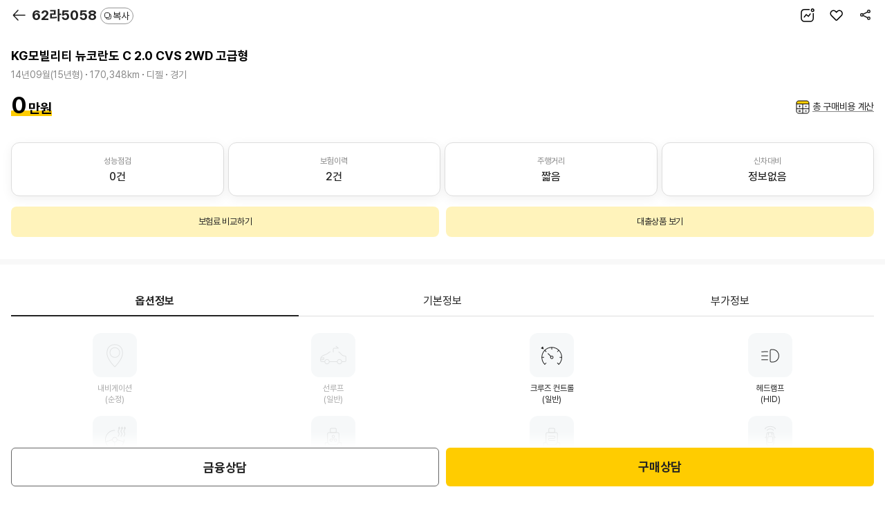

--- FILE ---
content_type: text/html; charset=UTF-8
request_url: https://m.kbchachacha.com/public/web/car/detail/appDown.empty?carSeq=24106983&utm_campaign=webtoapp&utm_source=car_detail&utm_medium=display
body_size: 2758
content:


















	
	
		<div class="layer-pop-btm layerType new-content-body layer-pop-btm--center">
	        <div class="popup-dim" data-btn-close></div>
			<div class="tit-pop">
	            <h1>
					<span class="blind">KB차차차 앱으로 보기</span>
					<i class="icon64 icon-kbc-app"></i>
				</h1>
				<div class="btn-popup-close"><a href="javascript:void(0);" data-btn-close>닫기</a></div>
			</div>
			<div class="dialog__body content-pop">
				<div class="scroll-wrap tac">
	                <div class="appdown-boxs">
	                    <div class="point-box">
	                        <div class="appdown-boxs__img">
	                            <img src="/UIDev/resources/images/common/img-appdown-ring.png" alt="">
	                        </div>
	                        <div class="appdown-boxs__tit">중고차 구매는<br>타이밍이 생명</div>
	                        <p class="appdown-boxs__desc">원하는 매물이 등록<br>되면 바로 받는 알림</p>
	                    </div>
	                    <div class="point-box">
	                        <div class="appdown-boxs__img">
	                            <img src="/UIDev/resources/images/common/img-appdown-event.png" alt="">
	                        </div>
	                        <div class="appdown-boxs__tit">매일매일<br>쏟아지는 혜택</div>
	                        <p class="appdown-boxs__desc">룰렛 이벤트부터<br>풍성한 멤버십 서비스</p>
	                    </div>
	                </div>

	                <div class="btn-grid">
						
							
	                			<a href="https://FsDsGsZ3AECoi4M29ZWuCg.adtouch.adbrix.io/api/v1/click/ZBfiPrNf00KggzK44Y9BKQ?deeplink_custom_path=kbchachacha://post_kbcha?url=



%2Fpublic%2Fapp%2Fcar%2Fdetail.kbc%3FcarSeq%3D24106983%26refererPlatform%3D%26utm_source%3Dcar_detail%26utm_medium%3Ddisplay%26utm_campaign%3Dwebtoapp%26utm_content%3Dtiming_benefit" target="_blank" class="btn-base type-primary size-l"
								data-btn-close
								data-ga4='{"triggerEvent":"click","eventName":"click_button","params":{"page_category":"매물 상세","referer_platform":"","button_name":"KB차차차 앱으로 보기"}}'
								>KB차차차 앱으로 보기</a>
							
							
						
	                </div>
	
	                <div class="gap-m">
	                    <button type="button" class="btn-txt sm" data-btn-close="session"><span>괜찮아요, 모바일 웹으로 볼게요</span></button>
	                </div>
				</div>
			</div>
		</div>
	


<script>
;(function(){
	setTimeout(()=>{
		console.log('###');
		
		kbcTracker && kbcTracker.setGA4TrackerElements();
	}, 0);
})();

</script>

--- FILE ---
content_type: image/svg+xml;charset=UTF-8
request_url: https://m.kbchachacha.com/images/sub/icon40HeatedSeat.svg
body_size: 4666
content:
<svg width="40" height="40" viewBox="0 0 40 40" fill="none" xmlns="http://www.w3.org/2000/svg">
<path fill-rule="evenodd" clip-rule="evenodd" d="M7.66992 26.9959C7.66992 25.982 8.49154 25.1599 9.50492 25.1599H11.9549C12.9678 25.1599 13.7909 25.9815 13.7909 26.9959V27.049L13.7821 27.0899C13.7816 27.0945 13.7808 27.1036 13.7803 27.1166C13.7792 27.1489 13.7806 27.2046 13.7953 27.2768C13.8234 27.4163 13.9045 27.6375 14.1482 27.8851C14.2647 28.0036 14.4824 28.086 14.743 28.1256C14.8629 28.1438 14.9725 28.1501 15.052 28.1517C15.0913 28.1525 15.1222 28.1521 15.1422 28.1516L15.1632 28.1509L15.1654 28.1508L15.1805 28.1499H24.6459C24.686 28.1499 24.7261 28.1503 24.7665 28.1508C24.9371 28.1527 25.1125 28.1546 25.303 28.1235C25.5286 28.0868 25.7195 28.0098 25.8625 27.8662C26.0197 27.7075 26.1116 27.4951 26.1622 27.2991C26.1867 27.2039 26.1994 27.1207 26.2059 27.0629C26.209 27.0342 26.2106 27.0125 26.2114 26.9994L26.2119 26.988C26.2162 25.9772 27.0377 25.1599 28.0479 25.1599H30.4969C31.5116 25.1599 32.3319 25.9822 32.3319 26.9959V33.6649C32.3319 34.6778 31.5113 35.4999 30.4969 35.4999H9.50492C8.49178 35.4999 7.66992 34.678 7.66992 33.6649V26.9959ZM26.7119 26.9959C27.2119 27.0027 27.2119 27.003 27.2119 27.003L27.2119 27.0041L27.2118 27.0058L27.2117 27.01L27.2114 27.0217C27.2111 27.0309 27.2105 27.0428 27.2097 27.0574C27.208 27.0864 27.205 27.1258 27.1997 27.1736C27.1891 27.2686 27.169 27.3995 27.1304 27.549C27.0548 27.8419 26.8994 28.2408 26.5719 28.571L26.5712 28.5717C26.2292 28.9151 25.8132 29.0536 25.4639 29.1105C25.178 29.1571 24.8983 29.1532 24.7288 29.1507C24.6971 29.1503 24.6692 29.1499 24.6459 29.1499H15.2083C15.1983 29.1503 15.1838 29.1509 15.1671 29.1513C15.1338 29.1521 15.0877 29.1526 15.0316 29.1515C14.9204 29.1492 14.7659 29.1405 14.5928 29.1142C14.2675 29.0648 13.7829 28.94 13.4354 28.5864C13.0493 28.1941 12.8799 27.7955 12.8151 27.475C12.7832 27.3172 12.7775 27.1829 12.7809 27.0827C12.7825 27.0346 12.7863 26.9942 12.7903 26.9625C12.7903 26.9625 12.7809 26.9584 12.7909 26.9959L12.7908 26.9584L13.7798 27.101C13.7798 27.101 13.2853 27.0297 12.7908 26.9584L12.802 26.8914L12.8016 26.8933L12.801 26.896L12.7998 26.9021L12.797 26.9172C12.795 26.9285 12.7929 26.9423 12.7908 26.9584L12.7903 26.9625C12.7727 26.5164 12.4048 26.1599 11.9549 26.1599H9.50492C9.04431 26.1599 8.66992 26.5338 8.66992 26.9959V33.6649C8.66992 34.1258 9.04406 34.4999 9.50492 34.4999H30.4969C30.9585 34.4999 31.3319 34.126 31.3319 33.6649V26.9959C31.3319 26.5336 30.9583 26.1599 30.4969 26.1599H28.0479C27.5868 26.1599 27.2119 26.5343 27.2119 26.9959L27.2119 27.003L26.7119 26.9959Z" fill="#222222"/>
<path fill-rule="evenodd" clip-rule="evenodd" d="M17.2381 5.5C16.6431 5.5 16.1591 5.98335 16.1591 6.579V9.737C16.1591 10.3327 16.6431 10.816 17.2381 10.816H22.7641C23.3608 10.816 23.8431 10.3331 23.8431 9.737V6.579C23.8431 5.98294 23.3608 5.5 22.7641 5.5H17.2381ZM15.1591 6.579C15.1591 5.43065 16.0912 4.5 17.2381 4.5H22.7641C23.9135 4.5 24.8431 5.43106 24.8431 6.579V9.737C24.8431 10.8849 23.9135 11.816 22.7641 11.816H17.2381C16.0912 11.816 15.1591 10.8853 15.1591 9.737V6.579Z" fill="#222222"/>
<path fill-rule="evenodd" clip-rule="evenodd" d="M13.2905 11.8155C12.6955 11.8155 12.2115 12.2988 12.2115 12.8945V25.5265H11.2115V12.8945C11.2115 11.7462 12.1436 10.8155 13.2905 10.8155H26.7115C27.8609 10.8155 28.7905 11.7466 28.7905 12.8945V25.5265H27.7905V12.8945C27.7905 12.2984 27.3082 11.8155 26.7115 11.8155H13.2905Z" fill="#222222"/>
<path fill-rule="evenodd" clip-rule="evenodd" d="M14.7055 16.3663C14.7055 16.0902 14.9294 15.8663 15.2055 15.8663H23.2185C24.3015 15.8663 25.1912 16.6945 25.2887 17.7521C25.2945 17.7826 25.2975 17.8141 25.2975 17.8463V17.9453C25.2975 17.9775 25.2945 18.009 25.2887 18.0395C25.1912 19.0971 24.3015 19.9253 23.2185 19.9253H16.7845C16.5084 19.9253 16.2845 19.7014 16.2845 19.4253C16.2845 19.1492 16.5084 18.9253 16.7845 18.9253H23.2185C23.7978 18.9253 24.2705 18.4687 24.2964 17.8958C24.2705 17.3229 23.7978 16.8663 23.2185 16.8663H15.2055C14.9294 16.8663 14.7055 16.6424 14.7055 16.3663Z" fill="#222222"/>
<path fill-rule="evenodd" clip-rule="evenodd" d="M15.7063 20.9552C15.7322 21.5281 16.205 21.9847 16.7842 21.9847H24.7972C25.0734 21.9847 25.2972 22.2086 25.2972 22.4847C25.2972 22.7608 25.0734 22.9847 24.7972 22.9847H16.7842C15.7012 22.9847 14.8115 22.1565 14.7141 21.0989C14.7083 21.0684 14.7052 21.0369 14.7052 21.0047V20.9057C14.7052 20.8735 14.7083 20.842 14.7141 20.8115C14.8115 19.7539 15.7015 18.9253 16.7845 18.9253H23.2185C23.4947 18.9253 23.7182 19.1496 23.7182 19.4257C23.7182 19.7018 23.4947 19.9253 23.2185 19.9253H16.7845C16.2053 19.9253 15.7322 20.3823 15.7063 20.9552Z" fill="#222222"/>
</svg>


--- FILE ---
content_type: image/svg+xml;charset=UTF-8
request_url: https://m.kbchachacha.com/images/sub/icon16_arrow_r.svg
body_size: 191
content:
<svg width="7" height="10" xmlns="http://www.w3.org/2000/svg">
    <path d="m1 1 4 4.121L1 9" stroke="#222" stroke-width="1.5" fill="none" fill-rule="evenodd" stroke-linecap="round"/>
</svg>


--- FILE ---
content_type: text/javascript;charset=UTF-8
request_url: https://m.kbchachacha.com/js/views/video/carVideo-0496faeedde4993e0a12aaff20348233.js
body_size: 8418
content:
/**
 * @사용법
 * @STEP1 플레이어 실행이 필요한 jsp 상단에 아래 구문 삽입.
<script type="module">
  import * as MODULE_CAR_VIDEO from '<c:url value="/js/views/video/carVideo.js" />';
  window.MODULE_CAR_VIDEO = MODULE_CAR_VIDEO;
</script>

 * @STEP2 위 구문 삽입 후 실제 사용 (import 구문 이후는 jsp, js 내 모두 사용 가능)

 ## CASE1> async 함수 내에서 순차 실행 
function async foo() {
  try {
    const bar = await window.MODULE_CAR_VIDEO.videoUriApi({
      carSeq: 00000000
    }); 
    // 위 api 응답 받은 후 실행됨
    console.log('API 결과:', bar);
  } catch (error) {
    console.error('API 오류:', error);
  }
}

 ## CASE2> 일반 함수 내에서 promise 실행
function foo() {
  window.MODULE_CAR_VIDEO.videoUriApi({ carSeq: 0 })
  .then(function(bar) {
    console.log('API 결과:', bar);
  })
  .catch(function(error) {
    console.error('API 오류:', error);
  });
}
 */

async function checkDependency() {
  if (typeof UTIL_FORMAT === 'undefined') {
    const timestamp = Date.now();
    const mod = await import(`/js/views/purchase/util/format.js?v=${timestamp}`);
    window.UTIL_FORMAT = mod;
  }
  if (typeof UTIL_FETCH === 'undefined') {
    const timestamp = Date.now();
    const mod = await import(`/js/views/purchase/util/httpClient.js?v=${timestamp}`);
    window.UTIL_FETCH = mod;
  }
}

/**
 * @name 플레이광고_상세정보_조회
 * @param {carSeq} requestParam 
 * @param Object option 
 * @returns 
 */
export async function videoDetailApi(requestParam, option) {
  if (!requestParam || !requestParam.carSeq) {
    throw new Error(`차량 영상 정보를 조회하는데 실패했습니다. <br>Error: carSeq이 없습니다.`);
  }
  await checkDependency();
  const query = UTIL_FORMAT.formatSearchParam(requestParam);
  const response = await UTIL_FETCH.request(`/public/car/record-content/detail.json?${query}`);
  if (!response.success) {
    console.error('제품 기본정보 서버 요청 실패 : ', response.error);
    throw new Error(`차량 상세 정보를 조회하는데 실패했습니다. <br>Error: 서버 요청 실패`);
  }
  return response.data;
}

/**
 * @name 플레이광고_플레이어URL_조회
 * @param {carSeq} requestParam 
 * @param Object option 
 * @returns 
 */
export async function videoUriApi(requestParam, option) {
  if (!requestParam || !requestParam.carSeq) {
    throw new Error(`차량 영상 정보를 조회하는데 실패했습니다. <br>Error: carSeq이 없습니다.`);
  }
  await checkDependency();
  const query = UTIL_FORMAT.formatSearchParam(requestParam);
  const response = await UTIL_FETCH.request(`/public/car/record-content/player.json?${query}`);
  if (!response.success) {
    console.error('url 서버 요청 실패 : ', response.error);
    throw new Error(`차량 url 정보를 조회하는데 실패했습니다. <br>Error: 서버 요청 실패`);
  }
  return response.data;
}

/**
 * @name 플레이광고_플레이어+상세정보_조회
 * @param {carSeq} requestParam 
 * @param Object option 
 * @returns 
 * @memo 만약 url이 빈값으로 전송되면 
 */
export async function videoInfoApi(requestParam, option) {
  if (!requestParam || !requestParam.carSeq) {
    throw new Error(`차량 정보를 조회하는데 실패했습니다. <br>Error: carSeq이 없습니다.`);
  }
  await checkDependency();
  const query = UTIL_FORMAT.formatSearchParam(requestParam);
  const response = await UTIL_FETCH.request(`/public/car/record-content.json?${query}`);
  if (!response.success) {
    console.error('url 서버 요청 실패 : ', response.error);
    throw new Error(`차량 정보를 조회하는데 실패했습니다. <br>Error: 서버 요청 실패`);
  }
  return response.data;
}

/**
 *  
const bar = new window.MODULE_CAR_VIDEO.getPlayerIframe({
  carSeq: 11578857, // (필수) 
  id: 'customId', // (선택) 미존재 시 `player-${carSeq}`
  wait: true, // (선택) true: 생성 즉시 open하지 않고 대기
  initCallback: (instance)=>{console.log(instance)}, // DOM loaded 후 실행할 init callback (인자: bar 인스턴스)
});

bar.open(); // 열기
bar.close(); // 닫기

// customEvent 종류 : afterOpenPopup, afterClosePopup
bar.elPopup.addEventListener('${customEvent}', function(event){
  console.log(this);
}) 
 */
export class getPlayerIframe {
  isOpen = false;
  playerUrl = '';
  detail = {};
  elPopup = null;

  constructor({
    wait = false,
    id,
    carSeq,
    initCallback = null,
    isPreview = false,
  }) {
    if (!carSeq) {
      throw new Error(`carSeq가 없습니다. carSeq: ${carSeq}`)
    }
    this.carSeq = carSeq;
    this.wait = wait;
    this.customId = !!id;
    this.id = id || `player-${carSeq}`;
    this.initCallback = initCallback;
    this.isPreview = isPreview;

    this.#init();
  }

  async #init() {
    await this.requestPlayerInfo();
    this.#makeElement();
    this.initCallback && this.initCallback(this);
    this.#addEventOnElement();

    if (!this.wait)
      this.open();
  }

  async requestPlayerInfo() {
    try {
      const fetchData = await videoInfoApi({
        carSeq: this.carSeq
      });
      this.detail = fetchData.detail;
      this.playerUrl = fetchData.player?.url || '';
    } catch (error) {
      console.error(`플레이어 정보 요청 중 에러 발생: ${error}`);
      throw new Error(error);
    }
  }

  #makeElement() {
    if (document.querySelector(`#${this.id}`) && this.customId) 
      throw new Error(`중복되는 커스텀 id가 있습니다. id: ${this.id}`)

    let _html = `
      <div id="${this.id}" class="layer-movie movie-rotate" style="display: none" data-layer-video>
        <div class="layer-movie__wrap">
          <iframe src="${this.playerUrl}" frameborder="0" allowfullscreen></iframe>
        </div>
        <a href="/public/app/car/detail.kbc?carSeq=${this.detail.carSeq}" class="video-car-info">
        <div class="video-car-info__inner">
          <ul class="video-car-info__meta">
            ${this.detail.carDiagYn === 'Y' ? `<li class="badge">KB진단</li>` : ''}
            ${this.detail.carPremiumYn === 'Y' ? `<li class="badge">KB인증</li>` : ''}
            ${this.detail.homeServiceYn === 'Y' ? `<li class="badge">홈배송</li>` : ''}
          </ul>
          <div class="video-car-info__title">${this.detail.carName}</div>
          <div class="video-car-info__price">
            ${this.detail.leaseYn === 'Y' ? '<span class="price">리스승계</span>' : `<span class="price">${UTIL_FORMAT.addComma(this.detail.sellAmt)}</span>만원`}
          </div>
        </div>
        </a>
        <button type="button" class="layer-movie__close" aria-label="동영상 닫기" id="${this.id}-close"></button>
      </div>
      `
    const elTemp = document.createElement('div');
    elTemp.innerHTML = _html;
    this.elPopup = elTemp.firstElementChild;
    this.elBtnClose = this.elPopup.querySelector(`#${this.id}-close`);
    document.body.appendChild(this.elPopup);
    this.elPopup.dispatchEvent(new CustomEvent('initPopup'));

    if (!document.querySelector('[data-dim-video]')) {
      elTemp.innerHTML = `<div class="popup-bg" data-dim-video></div>`;
      document.body.appendChild(elTemp.firstElementChild);
    }
    this.elGlobalDim = document.querySelector('[data-dim-video]');
    return this.elPopup;
  }

  #addEventOnElement() {
    this.elBtnClose.addEventListener('click', () => this.close());
    this.elGlobalDim.addEventListener('click', () => this.close());
  }

  open() {
    this.elGlobalDim.style.display = 'block';
    this.elGlobalDim.style.zIndex = '900';
    this.elPopup.style.display = 'block';
    this.elPopup.style.zIndex = '999';
    this.isOpen = true;
    callApp(callAppType.bottomNavigationView, 'N');
    this.elPopup.dispatchEvent(new CustomEvent('afterOpenPopup'));
  }

  close() {
    this.elGlobalDim.style.display = 'none';
    this.elGlobalDim.style.zIndex = '';
    this.elPopup.style.display = 'none';
    this.elPopup.style.zIndex = '';
    this.isOpen = false;
    callApp(callAppType.bottomNavigationView, 'Y');
    this.elPopup.dispatchEvent(new CustomEvent('afterClosePopup'));
  }

}

--- FILE ---
content_type: image/svg+xml;charset=UTF-8
request_url: https://m.kbchachacha.com/images/sub/icon40display.svg
body_size: 2717
content:
<svg width="40" height="40" viewBox="0 0 40 40" fill="none" xmlns="http://www.w3.org/2000/svg">
<path fill-rule="evenodd" clip-rule="evenodd" d="M1.18854 16.1033C6.11519 11.5147 12.7206 8.70215 19.9853 8.70215C27.2643 8.70215 33.8809 11.5259 38.8106 16.1308C38.9825 16.2913 39.0192 16.5499 38.8989 16.7519L30.3839 31.0529C30.3073 31.1817 30.1769 31.2693 30.0287 31.2916C29.8805 31.3139 29.7302 31.2685 29.619 31.168C27.1048 28.8951 23.7466 27.9941 19.9853 27.9941C16.2374 27.9941 12.8917 28.8854 10.3795 31.143C10.2683 31.243 10.1181 31.2879 9.97018 31.2655C9.82229 31.243 9.69224 31.1555 9.6157 31.027L1.0997 16.725C0.979248 16.5227 1.01625 16.2637 1.18854 16.1033ZM2.16694 16.5627L10.1717 30.0061C12.8661 27.8222 16.3025 26.9941 19.9853 26.9941C23.682 26.9941 27.1313 27.8314 29.8288 30.0306L37.832 16.5892C33.1125 12.3114 26.8557 9.70215 19.9853 9.70215C13.1288 9.70215 6.88306 12.3007 2.16694 16.5627Z" fill="#222222"/>
<path fill-rule="evenodd" clip-rule="evenodd" d="M11.2671 14.3554C11.2671 14.0793 11.491 13.8554 11.7671 13.8554H28.2311C28.5073 13.8554 28.7311 14.0793 28.7311 14.3554V24.3764C28.7311 24.6526 28.5073 24.8764 28.2311 24.8764H11.7671C11.491 24.8764 11.2671 24.6526 11.2671 24.3764V14.3554ZM12.2671 14.8554V23.8764H27.7311V14.8554H12.2671Z" fill="#222222"/>
<path fill-rule="evenodd" clip-rule="evenodd" d="M13.2478 16.3353C13.2478 16.0592 13.4717 15.8353 13.7478 15.8353H15.2158C15.492 15.8353 15.7158 16.0592 15.7158 16.3353C15.7158 16.6115 15.492 16.8353 15.2158 16.8353H14.2478V17.8033C14.2478 18.0795 14.024 18.3033 13.7478 18.3033C13.4717 18.3033 13.2478 18.0795 13.2478 17.8033V16.3353Z" fill="#222222"/>
<path fill-rule="evenodd" clip-rule="evenodd" d="M13.7478 20.2884C14.024 20.2884 14.2478 20.5123 14.2478 20.7884V21.7564H15.2158C15.492 21.7564 15.7158 21.9803 15.7158 22.2564C15.7158 22.5326 15.492 22.7564 15.2158 22.7564H13.7478C13.4717 22.7564 13.2478 22.5326 13.2478 22.2564V20.7884C13.2478 20.5123 13.4717 20.2884 13.7478 20.2884Z" fill="#222222"/>
<path fill-rule="evenodd" clip-rule="evenodd" d="M24.2802 16.3353C24.2802 16.0592 24.5041 15.8353 24.7802 15.8353H26.2482C26.5244 15.8353 26.7482 16.0592 26.7482 16.3353V17.8033C26.7482 18.0795 26.5244 18.3033 26.2482 18.3033C25.9721 18.3033 25.7482 18.0795 25.7482 17.8033V16.8353H24.7802C24.5041 16.8353 24.2802 16.6115 24.2802 16.3353Z" fill="#222222"/>
<path fill-rule="evenodd" clip-rule="evenodd" d="M26.2482 20.2884C26.5244 20.2884 26.7482 20.5123 26.7482 20.7884V22.2564C26.7482 22.5326 26.5244 22.7564 26.2482 22.7564H24.7802C24.5041 22.7564 24.2802 22.5326 24.2802 22.2564C24.2802 21.9803 24.5041 21.7564 24.7802 21.7564H25.7482V20.7884C25.7482 20.5123 25.9721 20.2884 26.2482 20.2884Z" fill="#222222"/>
</svg>


--- FILE ---
content_type: text/javascript;charset=UTF-8
request_url: https://m.kbchachacha.com/js/common-f0de324da66fbe7468cbc7702fe10710.js
body_size: 37290
content:
var fnCommon = {};

(function(){

	fnCommon = {
	    loadAjax : function(options) {
        	var url = options.url;
        	var params = options.params;
        	var async = options.async;
        	var complete = options.complete;
        	var success = options.success;
        	var error = options.error;
        	var useLoading = options.useLoading;
        	var type = "post";
        	
	        $.ajax({
	            type	: type,
	            url		: url,
	            data	: params,
	            async	: async,
	            beforeSend : function(xhr){
	            	xhr.setRequestHeader("X-AJAX","true");

	            	if (useLoading===true){
	            		$C.func.loading.show();
	            	}
	            },
	            complete : function(xhr,textStatus){
	            	if (typeof complete=="function"){
	            		complete(xhr,textStatus);
	            	}
	            	
	            	if (useLoading===true){
	            		$C.func.loading.hide();
	            	}
	            },
	            success : function(data) {

	            	if (typeof success=="function"){
	            		success(data);
	            	}else {
	            		$.globalEval(data);
	            	}

	            },
	            error: function(request, status, err) {
	            	
	            	if (typeof error=="function"){
	            		error(request, status, err);
	            	}


	            	if (request.status==401 && request.getResponseHeader("login-authenticate")=="fail"){
	            		var loginAuthStorageName = "login-auth";
	            		if (localStorage.getItem(loginAuthStorageName)!="N"){
	            			localStorage.setItem(loginAuthStorageName,"N");
	            			setTimeout(function(){
	            				localStorage.removeItem(loginAuthStorageName);	
	            			},5000);
	            			
	            			layerAlert({
	            				message:"다른 기기에서 로그인이 감지되어<br>로그아웃 되었습니다.<br>직접 로그인한 것이 아니라면 비밀번호를 변경하여 계정을 보호하세요.",
	            				onClose: function(){
	            					localStorage.removeItem(loginAuthStorageName);
	            					callApp(callAppType.logOut, []);
	            				}
	            			});
	            		}
	            	}
	            	//console.log("code:"+request.status+"\n"+"message:"+request.responseText+"\n"+"error:"+err);

/*
	            	var responseText = "";
					
					request = $util.undefinedNullToEmpty(request);
					
					if (request!=""){
						responseText = request.responseText;
						responseText = $util.undefinedNullToEmpty(responseText);
						
						if (responseText!=""){
							var obj = $.parseJSON(responseText);
							
							if (request.status=="401"){
								layerAlert(obj.message,function(){
									location.href = "/public/login.kbc";
								});
			            	}else {
			            		layerAlert(obj.message);	
			            	}
						}
							
					}
*/
	            }
	        });
	    },
    	    
	    
        func : {

	        callAjax : function(options){
	        	var url = options.url;
	        	var params = options.params;
	        	var async = options.async;
	        	var complete = options.complete;
	        	var success = options.success;
	        	var error = options.error;
	        	var useLoading = options.useLoading;
	        	
	        	var ajaxParams = "";
	        	
	        	//async = async===true?true:false;
	        	async = async===false?false:true;
	        	complete = typeof complete=="function"?complete:function(){};
	        	success = typeof success=="function"?success:function(){};
	        	error = typeof error=="function"?error:function(){};
	        	useLoading = useLoading===false?false:true;


	            if (typeof params == "object"){
	                $(params).each(function(index,val){
	                    ajaxParams += val.name + "=" + encodeURIComponent(val.value) +"&";
	                });
	            }else {
	            	ajaxParams = params;
	            }
	
	            $C.loadAjax({
	            	url:url,
	            	params:params,
	            	async:async,
	            	complete:complete,
	            	success:success,
	            	error:error,
	            	useLoading:useLoading
	            });
	        },
	        callAjaxForm : function(options){
	        	var $form = options.form;
	        	var url = options.url;
	        	var complete = options.complete;
	        	var success = options.success;
	        	var error = options.error;
	        	var useLoading = options.useLoading;
	        	
	        	complete = typeof complete=="function"?complete:function(){};
	        	success = typeof success=="function"?success:function(){};
	        	error = typeof error=="function"?error:function(){};
	        	useLoading = useLoading===false?false:true;
	        	
	        	
	            $form.ajaxForm({
	            	beforeSend: function (xhr) {
	                	xhr.setRequestHeader("X-AJAX","true");
	                	
		            	if (useLoading===true){
		            		$C.func.loading.show();
		            	}
	                },
	                complete: function (xhr,textStatus,$el) {
	                	//console.log(xhr);
	                	//console.log(textStatus);
	                	
		            	if (typeof complete=="function"){
		            		complete(xhr,textStatus);
		            	}
		            	
		            	if (useLoading===true){
		            		$C.func.loading.hide();
		            	}

	                },
	                success : function(data,textStatus,xhr){
	                	//console.log(data);
	                	//console.log(textStatus);
	                	//console.log(xhr);
	                	
		            	if (typeof success=="function"){
		            		success(data);
		            	}else {
		            		$.globalEval(data);
		            	}
	                },
	                error : function(xhr,textStatus,error,$el){
	                	//console.log(xhr);
	                	//console.log(textStatus);
	                	//console.log(error);
	                	//console.log($el);
	                	
		            	if (typeof error=="function"){
		            		error(xhr,textStatus,error);
		            	}
	                }
	            });
	            
	            $form.attr("method","post");
	            $form.attr("action",url);
	            $form.submit();
	            
	            $form.ajaxFormUnbind();
	        },
	        loading : {
	        	id : "commonLoading",
	        	show : function(){
	        		var id = $C.func.loading.id;
	        		
	        		var str = "";
	        		
	        		if ($("#"+id).length == 0){
	            		
	            		str  = '<div id="'+id+'" style="position:fixed; left:0; top:0; right:0; bottom:0; width:100%; height:100%; z-index:9999; display:none;">';
	            		str += '	<div style="position:absolute; width:100%; height:100%; background-color:#FFF; filter: alpha(opacity=20); -moz-opacity: 0.20; opacity:0.2;"></div>';
	            		str += '		<div class="rd-loading pad-b40" style="position:absolute;left:50%;top:50%;margin:-30px 0 0 -30px;"><span class="img"></span></div>';
	            		str += '	</div>';
	            		str += '</div>';
	            		
	        			$("body").prepend(str);
	        		}
	        		
	        		$("#"+id).show();
	        		
	        		this.resize();
	        	},
	        	hide : function(){
	        		var id = $C.func.loading.id;
	        		
	        		if ($("#"+id).length > 0){
	        			$("#"+id).remove();	
	        		}
	        	},
	            resize : function(){
	            	var id = $C.func.loading.id;
	                var windowW = window.innerWidth||$(window).width();
	                var windowH = window.innerHeight||$(window).height();
	                
	                var left = (windowW/2) - 60;
	                var top = (windowH/2) - 60;

	                //attach resize event
	                this.resizeEV();
	            },
	            resizeEV : function(){
	            	var id = $C.func.loading.id;
	                $(window).one("resize",function(){
	                    if ($("#"+id).length > 0){
	                    	$C.func.loading.resize();
	                    }
	                });
	            }
	        },
	        datePicker : function($el,options){
	        	var changeYear = true,
	        		changeMonth = true,
	        		minDate = "",
	        		maxDate = "",
	    	    	limitSelector,
	    	    	useLimitMinDate,
	    	    	useLimitMaxDate,
			    	beforeShowDay,
			    	onSelect;

	        	if (options!==undefined){
	            	changeYear =  options.changeYear===false?false:true;
	            	changeMonth =  options.changeMonth===false?false:true;
	            	minDate = options.minDate;
	            	maxDate = options.maxDate;
	            	limitSelector = options.limitSelector;
	            	useLimitMinDate =  options.useLimitMinDate===true?true:false;
	            	useLimitMaxDate =  options.useLimitMaxDate===true?true:false;
		        	beforeShowDay =  options.beforeShowDay;
		        	onSelect =  options.onSelect;
	            	
	            	minDate = minDate===undefined?"":minDate;
	            	maxDate = maxDate===undefined?"":maxDate;
		        	beforeShowDay = beforeShowDay===undefined?"":beforeShowDay;
		        	onSelect = onSelect===undefined?"":onSelect;
	        	}
	        	
	        	var yearRangeFrom = $util.addDate("y",-80,$util.date().currdate).year,
	        		yearRangeTo = $util.addDate("y",10,$util.date().currdate).year;
	        	
	        	$el.datepicker({
	        		//showOn: "both",
	        		//buttonImage: "/images/icon/i_datepicker.png",
	        		//buttonImageOnly: true,
	        		changeYear:changeYear,
	        		changeMonth:changeMonth,
	        		minDate:minDate,
	        		maxDate:maxDate,
	        		showButtonPanel:true,
	        		currentText:"현재 날짜",
	        		closeText:"닫기",
	        		yearRange:yearRangeFrom+":"+yearRangeTo,
					beforeShowDay : beforeShowDay,
					onSelect : onSelect
	        	});
	        	
	        	
	        	if (typeof limitSelector=="object"){

	        		$el.datepicker("option", "onClose", function(selectDate){
	        	    	if (useLimitMinDate===true){
	        	    		limitSelector.datepicker("option", "minDate", selectDate);
	        	    	}    			
	        			
	        	    	if (useLimitMaxDate===true){
	        	    		limitSelector.datepicker("option", "maxDate", selectDate);
	        	    	}
	        		});
	        	}
	    		
	        },
	        /*********************************************************************
	        **  desc    : input text valid check
	        **  sample  : 1. validCheck($(id),"메세지",focus);
	        *********************************************************************/
	        validCheck : function(o, msg, isNumber, focus){
	            var space = /\S/;
	            var ret = true;

	            focus = focus===false?false:true;

	            if (o.val() == "" || !space.test(o.val())){
	                if (msg!=false && msg!=undefined && msg!=""){
	                	layerAlert(msg,function(){
	                        if (focus===true){
	                            o.focus();
	                        }        		
	                	});
	                }else {
	                    if (focus===true){
	                        o.focus();
	                    }
	                }

	                ret = false;
	            }

	            if (ret===true && isNumber===true){
	                var numberCheck = $util.isNumber(o.val());

	                if (!numberCheck){
	                	if (msg!=false){
	                		layerAlert("숫자만 입력해 주세요.",function(){
	                            if (focus===true){
	                                o.focus();
	                            }        			
	                		});
	                	}else {
	                        if (focus===true){
	                            o.focus();
	                        }        		
	                	}
	                    o.val("");
	                    ret = false;        	
	                }
	            }

	            return ret;
	        },
	        /*********************************************************************
	        **  desc    : tel number valid check
	        **  sample  : 1. telNumberValidCheck($(id),"메세지",focus);
	        *********************************************************************/
	        telNumberValidCheck : function(o,msg,focus){
	        	var value = o.val();
	        	var ret = true;
	        	var isNumber = true;
	        	
	        	focus = focus===false?false:true;

	        	value = value.replace(/-/g,"");
	        	
	        	if (value.length > 0){
	        		isNumber = $util.isNumber(value);

	        		if (!isNumber || value.length < 10 || value.length > 12){
	        			ret = false;
	        			
	        			if (msg!=false){
	        				layerAlert(msg,function(){
	        					
	        			        if (focus===true){
	        			            o.focus();
	        			        }							
	        				});	
	        			}else {
	        		        if (focus===true){
	        		            o.focus();
	        		        }				
	        			}
	        		}		
	        	}	
	        	return ret;
	        },
	        /*********************************************************************
		        **  desc    : paging.
		        **  sample  : 
		        * setPaging({
                    id:"paging",
                    gotoPage:1,
                    pageSize:10,
                    totalCount:100,
                    pagerClick:function(nextPage){
                        //use nextPage
                    }
                });
	        *********************************************************************/
	        setPaging : function(pager){
	            var id = pager.id,
		            gotoPage = parseInt(pager.gotoPage,10),
		            pageSize = parseInt(pager.pageSize,10),
		            totalCount = parseInt(pager.totalCount,10),
		            html = "";
	
		        var splitPageSize = 5,
		            StartPage = (parseInt((gotoPage - 1) / splitPageSize) * splitPageSize) + 1,
		            EndPage = (parseInt((gotoPage - 1) / splitPageSize) * splitPageSize) + splitPageSize,
		            PageCount = parseInt((totalCount -1) / pageSize) + 1;
	
		        var currPage = gotoPage,
		            nextPage = 0;
	
		        
		        //처음
		        if (PageCount > 10){
		        	//html += "<a class='start' nextpage='1'><span class='blind'>처음</span></a>";	
		        }

		    	
		        //이전 10개
		        
//		        if (StartPage-10 >= 1){
//		            nextPage = StartPage - splitPageSize;
//		            html += " <li class='' nextpage='"+nextPage+"'><a><i class='fa fa-angle-left'></i></a></li>";
//		        }else {
//		            html += " <li class='disabled' nextpage=''><a><i class='fa fa-angle-left'></i></a></li>";
//		        }
		    
		        //이전 1개
		        if (gotoPage - 1 >= 1){
		            nextPage = gotoPage - 1;
		            html += "<a class='prev' nextpage='"+nextPage+"'>이전</a>";
		        }else {
		        	html += "<a class='prev' nextpage=''>이전</a>";
		        }
		        
		        for (i=StartPage;i <= EndPage && i <= PageCount ;i++ ){
		            if (i == gotoPage){
		                html += " <strong nextpage=''><span>"+i+"</span></strong>";
		            }else{
		                nextPage = i;
		                html += " <a nextpage='"+nextPage+"'>"+i+"</a>";
		            }
		        }
		        
	
		        //다음 1개
		        if (PageCount > gotoPage){
		            nextPage = gotoPage + 1;
		            html += "<a class='next' nextpage='"+nextPage+"'>이후</a>";
		        }else {
		        	html += "<a class='next' nextpage=''>이후</a>";
		        }
		        
	
		        //다음 10개
		    
//		        if (StartPage + 10 <= PageCount){
//		            nextPage = StartPage+splitPageSize;
//		            html += " <li class='' nextpage='"+nextPage+"'><a><i class='fa fa-angle-right'></i></a></li>";
//		        }else {
//		            html += " <li class='disabled' nextpage=''><a><i class='fa fa-angle-right'></i></a></li>";
//		        }
		    
		        
		        //마지막
		        if (PageCount > 10){
		        	//html += "<a class='end' nextpage='"+PageCount+"'><span class='blind'>끝</span></a>";	
		        }
		        
		        
		        $("#"+id).html(html);
		        $("#"+id).children("a").css("cursor","pointer").on("click", function(){
		            var nextPage = $(this).attr("nextpage");
	
		            if (nextPage==""){
		                return false;
		            }
	
		            if (parseInt(nextPage,10) > 0){
		                if (typeof pager.pagerClick=="function"){
		                    pager.pagerClick(nextPage);
		                }
		            }
		        });
	        },
	        formSubmit : function(options){
	        	var formId = options.formId;
				var action = options.action;
				var params = options.params;
				var target = options.target;
				var method = options.method;
	        	var form = "";
	        	
	        	formId = $util.undefinedNullToEmpty(formId);
	        	target = $util.undefinedNullToEmpty(target);
	        	method = $util.undefinedNullToEmpty(method);
	        	
	        	if (formId==""){
	        		formId="frmTempSubmit";
	        	}
	        	if (method==""){
	        		method="post";
	        	}
	        	
	        	form = "<form name='"+formId+"' id='"+formId+"' method='"+method+"'>";
	        	$(params).each(function(index,val){
	                form += "<input type='hidden' name='"+val.name+"' id='"+val.name+"' value='"+val.value+"'>";
	            });
	        	form += "</form>";
	        	
	        	$("body").append(form);
	        	
	        	var $form = $("#"+formId);

	        	$form.attr({"action":action,"target":target}).submit();
	        	$form.remove();
	        },
	        windowClose : function(){
	        	if (opener===null){
	        		history.go(-1);    		
	        	}else {
	            	window.open("","_self","");
	            	window.close();
	        	}
	        },
	        setTimeCount : function(options){
	        	var inner = options.inner;
	        	var seconds = options.seconds;
	        	var stop = options.stop;
	        	var clearcall = options.clearcall;
	        	
	        	
	        	if (stop==true){
	        		var timeCountId = $("#"+inner).data("time-count-id");
	        		clearInterval(timeCountId);
	        		return;
	        	}
	        	
	        	var min = 0;
	        	var sec = 0;
	        	var timeText = "";
	        	
	        	
	        	seconds = $util.parseInt(seconds);
	        	
	        	var intervalId = setInterval(function(){
	        		
	        		if (seconds <= 0){
	        			clearInterval(intervalId);	
		                if (typeof clearcall==="function"){
		                	clearcall();
		                }
	        		}
	        		
	        		
		        	min = $util.parseInt((seconds / 60));
		        	sec = $util.parseInt((seconds % 60));
		        	
		        	timeText = $util.strRight("00"+min,2) + ":" + $util.strRight("00"+sec,2);
		        	
		        	$("#"+inner).text(timeText);
	        		
	        		seconds -= 1;
	        		
	        	},1000);
	        	
	        	$("#"+inner).data("time-count-id",intervalId);
	        },
			textOverflowExtend : function(options){
				var $this = options.area;
				
				var defaults = {
					expandButton : "",
					expandButtonText : "더보기",
					closeButtonText : "닫기",
					onExpand : function(){},
					onClose : function(){}
				}
				
				var vars = $.extend({}, defaults, options);
				var $expandButton = vars.expandButton;
				var expandButtonText = vars.expandButtonText;
				var closeButtonText = vars.closeButtonText;
				
				
				
				function getSize($el,opts){

					var ht = $el.html();
					var wlc = $el.css("-webkit-line-clamp");
					
					$el.html("<div>"+ht+"</div>");
					$el.css("-webkit-line-clamp","initial");
					
					var h = $el.outerHeight();
					var ch = $el.children("div").height();
					

					var ht2 = $el.children("div").html();
					$this.html(ht2);
					$this.css("-webkit-line-clamp",wlc);
					
					
					return {
						h : h,
						ch : ch
					}
				}

				

				var size = getSize($this,vars);
				var h = size.h;
				var ch = size.ch;
				
				
				if (h < ch){
					
					$expandButton.text(expandButtonText);
					
					$expandButton.data("display",$this.css("display"));
					$expandButton.data("height",$this.css("height"));
					$expandButton.data("max-height",$this.css("max-height"));
					
					$expandButton.css("cursor","pointer");
					$expandButton.off("click");
					$expandButton.on("click", function(){
						if ($(this).data("expand")=="true"){
						
							$this.css({"display":$(this).data("display"),"height":$(this).data("height"),"max-height":$(this).data("max-height")});
							$expandButton.data("expand","false");
							$expandButton.text(expandButtonText);
							
							vars.onClose($this);
							
						}else {
							$this.css({"display":"block","height":"auto","max-height":"initial"});
							$expandButton.data("expand","true");
							$expandButton.text(closeButtonText);
							
							vars.onExpand($this);
						}
						
					});
					
				}else {
					$expandButton.hide();
				}
				
			},
	        
	        imageViewer : function(options){
	        	var arrFile = options.file;
	        	var str = [];
	        	
	        	
	        	if (arrFile.length <= 0){
	        		return;
	        	}
	        	
	        	
	        	if ($("#divImageViewGalley").length >= 0){
	        		$("#divImageViewGalley").remove();
	        	}
	        	
	        	str.push("<div id='divImageViewGalley' class='cmm-galley'>");
        		str.push("	<ul class='pictures'>");
        		
	        	$(arrFile).each(function(key,val){
	        		str.push("		<li><img data-original='"+val+"' src='"+val+"'></li>");
	        	});
	        	str.push("	</ul>");
        		str.push("</div>");
        		
        		
        		$("body").append(str.join("\r\n"));
	        	
	        	var galley = document.getElementById('divImageViewGalley');
	    		var viewer = new Viewer(galley, {
	    			/*backdrop: false,*/
	    			/*movable: false,*/
	    			url: 'data-original',
	    			hidden: function () {
	    				viewer.destroy();
	    			}
	    		});
	    		viewer.show();
	        },
	        
	        fixedScrollTop : function(options){
	        	options = $util.undefinedNullToEmpty(options);
	        	
	        	var top = options.top;
	        	var bottom = options.bottom;
	        	
	        	
	        	bottom = $util.undefinedNullToEmpty(bottom);
	        	
	        	if (bottom==""){
	        		bottom = "120";
	        	}
	        	
	        	
	        	
	        	//
	        	var str = "";
	        	
	        	str += "<div class='fxd-area tp2 up top' style='display:none; z-index:999; bottom:"+bottom+"px;' id='fixedScrollTop'>";
	        	str += "	<a href='javascript:;' class='fxd-btn scr-top'><span>페이지 최상단 이동</span></a>";
	        	str += "</div>";
	        	
	        	$("body").append(str);
	        	
	        	
	        	
	        	
	        	//
	        	$("#fixedScrollTop").find("a.fxd-btn").on("click", function(){
	        		$("html, body").stop().animate({scrollTop:"0"}, 100);
	        	});
	        	
	        	
	        	
	        	//
	        	
	        	top = $util.undefinedNullToEmpty(top);
	        	
	        	if (top==""){
	        		top = "500";
	        	}
	        	
	        	top = $util.parseInt(top);
	        	
	        	$(window).on("scroll",function(){
	        		var scrollTop = $(window).scrollTop();
	        		
	        		if (scrollTop > top){
	        			$("#fixedScrollTop").show();
	        		}else {
	        			$("#fixedScrollTop").hide();
	        		}
	        	});
	        	
	        	$(window).trigger("scroll");
	        	
	        },
	        
	        fixedScrollTop2 : function(options){
	        	options = $util.undefinedNullToEmpty(options);
	        	
	        	var inner = options.inner;
	        	var top = options.top;
	        	var bottom = options.bottom;
	        	var useVideoButton = options.useVideoButton;
	        	var useVisitButton = options.useVisitButton;
	        	var useSendmeButton = options.useSendmeButton;
	        	
	        	useVideoButton = useVideoButton===true?true:false;
	        	useVisitButton = useVisitButton===true?true:false;
	        	useSendmeButton = useSendmeButton===true?true:false;
	        	
	        	inner = $util.undefinedNullToEmpty(inner);
	        	bottom = $util.undefinedNullToEmpty(bottom);
	        	
	        	if (inner==""){
	        		inner = $("body");
	        	}
	        	
	        	if (bottom==""){
	        		bottom = "120";
	        	}
	        	
	        	
	        	
	        	//
	        	var str = "";
	        	
	        	str += "<div class='fxd-area tp2 up' style='z-index:999; bottom:"+bottom+"px;' id='fixedScrollTop'>";
	        	
	        	if (useVideoButton==true){
	        		str += "	<a href='javascript:;' class='fxd-btn link-video'><span>영상상담</span></a>";
	        	}else if (useVisitButton==true){
	        		str += "	<a href='javascript:;' class='fxd-btn link-visit'><span>방문예약</span></a>";
	        	}else if (useSendmeButton==true){
	        		str += "	<a href='javascript:;' class='fxd-btn link-send'><span>보내줘 차차차</span></a>";
	        	}
	        	
	        	str += "	<a href='javascript:;' class='fxd-btn scr-top'><span>페이지 최상단 이동</span></a>";
	        	str += "</div>";
	        	
	        	inner.append(str);
	        	
	        	
	        	
	        	//
	        	$("#fixedScrollTop").find("a.link-video").on("click", function(){
	        		if (typeof options.onVideoClick=="function"){
	        			options.onVideoClick();
	        		}
	        	});

	        	//
	        	$("#fixedScrollTop").find("a.link-visit").on("click", function(){
	        		if (typeof options.onVisitClick=="function"){
	        			options.onVisitClick();
	        		}
	        	});
	        	
	        	//
	        	$("#fixedScrollTop").find("a.link-send").on("click", function(){
	        		if (typeof options.onVisitClick=="function"){
	        			options.onSendmeClick();
	        		}
	        	});

	        	//
	        	$("#fixedScrollTop").find("a.scr-top").on("click", function(){
	        		$("html, body").stop().animate({scrollTop:"0"}, 100);
	        	});
	        	
	        	
	        	
	        	//
	        	
	        	top = $util.undefinedNullToEmpty(top);
	        	
	        	if (top==""){
	        		top = "500";
	        	}
	        	
	        	top = $util.parseInt(top);
	        	
	        	$(window).on("scroll",function(){
	        		var scrollTop = $(window).scrollTop();
	        		
	        		if (scrollTop > top){
	        			$("#fixedScrollTop").addClass("top");
	        		}else {
	        			$("#fixedScrollTop").removeClass("top");
	        		}
	        	});
	        	
	        	$(window).trigger("scroll");
	        	
	        },
	        serviceAvailableCheck01 : function(){
	        	var isAvailable = true;
	        	var messageType1 = "3월 14일 19:00 부터\r\n3월 15일 05:00 까지\r\n서버점검으로 차량정보 조회 서비스가\r\n일시 중단되었습니다.";
	        	var messageType2 = "3월 14일 19:00 부터\r\n3월 15일 05:00 까지\r\n서버점검으로 차량정보 조회 서비스가\r\n일시 중단되었습니다.";
	        	
				$_COMMON.callAjax({
					url:"/public/web/common/service/check/01.json",
					params:[],
					async:false,
					success:function(data){
						isAvailable = data.isAvailable;
					}
				});
				
				return {
					isAvailable : isAvailable,
					messageType1 : messageType1,
					messageType2 : messageType2
					
				}
	        },
	        serviceAvailableCheck02 : function(){
	        	var isAvailable = true;
	        	var messageType1 = "한도조회 시스템 점검중입니다.\r\n5/12(화) 20:00 부터\r\n5/13(수) 02:00 까지";
	        	var messageType2 = "한도조회 시스템 점검중입니다.\r\n5/12(화) 20:00 부터\r\n5/13(수) 02:00 까지";
	        	
				$_COMMON.callAjax({
					url:"/public/web/common/service/check/02.json",
					params:[],
					async:false,
					success:function(data){
						isAvailable = data.isAvailable;
					}
				});
				
				return {
					isAvailable : isAvailable,
					messageType1 : messageType1,
					messageType2 : messageType2
					
				}
	        },
	        serviceAvailableCheck03 : function(){
	        	var isAvailable = true;
	        	var messageType1 = "10월 24일 19:00 부터\r\n10월 25일 03:00 까지\r\n서버점검으로 재고금융 서비스가\r\n일시 중단되었습니다.";
	        	var messageType2 = "10월 24일 19:00 부터\r\n10월 25일 03:00 까지\r\n서버점검으로 금융상담 및 조회 서비스가\r\n일시 중단되었습니다.";
	        	var messageType3 = "10월 24일 19:00 부터\r\n10월 25일 03:00 까지\r\n서버점검으로 차량정보 조회 서비스가\r\n일시 중단되었습니다.";
	        	
				$_COMMON.callAjax({
					url:"/public/web/common/service/check/03.json",
					params:[],
					async:false,
					success:function(data){
						isAvailable = data.isAvailable;
					}
				});
				
				return {
					isAvailable : isAvailable,
					messageType1 : messageType1,
					messageType2 : messageType2,
					messageType3 : messageType3
					
				}
	        },
	        userImageError : function(el,gender,birthday,key){
	        	var $el = $(el);
	        	var g = gender;
	        	var b = birthday;
	        	var currentDay = $util.date().currdate;
	        	var age = "";
	        	var imageName = "";
	        	var arrImageName = [];
	        	
	        	
	        	//exist ref image
	        	if (key=="0"){
	        		key="";
	        	}
	        	
	        	
	        	if (key!="" && $("img[data-profile-ref='"+key+"']").length > 0){
	        		imageName = $("img[data-profile-ref='"+key+"']").eq(0).attr("src");
	        		
	        	}else {

		        	//
		        	arrImageName.push("/images/common/no_img_dealer_20_m.png");
		        	arrImageName.push("/images/common/no_img_dealer_20_w.png");
		        	arrImageName.push("/images/common/no_img_dealer_30_m.png");
		        	arrImageName.push("/images/common/no_img_dealer_30_w.png");
		        	arrImageName.push("/images/common/no_img_dealer_50_m.png");
		        	
		        	
		        	
		        	//
		        	g = $util.undefinedNullToEmpty(g);
		        	b = $util.undefinedNullToEmpty(b);
		        	
		        	
		        	//gender
		        	g = g.toUpperCase();
		        	if (g=="038100"){
		        		g="M";
		        	}else if (g=="038110"){
		        		g="F";
		        	}
		        	
		        	
		        	//birthday
		        	if (b.length==8){
		        		age = $util.dateDiff("y",b,currentDay);
		        		age = $util.parseInt(age);
		        	}
		        	
		        	//age
		        	if (age >= 50){
		        		age = 50;
		        	}else if (age >= 40){
		        		age = 40;
		        	}else if (age >= 30){
		        		age = 30;
		        	}else if (age >= 20){
		        		age = 20;
		        	}
		        	
		        	
		        	//image
		        	if (g=="M" && age==20){
		        		imageName = arrImageName[0];
		        	}else if (g=="F" && age==20){
		        		imageName = arrImageName[1];
		        	}else if (g=="M" && age==30){
		        		imageName = arrImageName[2];
		        	}else if (g=="F" && age==30){
		        		imageName = arrImageName[3];
		        	}else if (g=="M" && age==40){
		        		imageName = arrImageName[2];
		        	}else if (g=="F" && age==40){
		        		imageName = arrImageName[3];
		        	}else if (g=="M" && age==50){
		        		imageName = arrImageName[4];
		        	}else if (g=="F" && age==50){
		        		imageName = arrImageName[4];
		        	}
		        	
	        	}

	        	
	        	//default image
	        	if (imageName==""){
	        		var rnd = $util.randomString(1,"num",4);
	        		imageName = arrImageName[rnd];
	        	}
	        	
	        	$el.attr("src",imageName);
	        	$el.attr("data-profile-ref",key);
	        },
	        setTooltip : function(){
	    		$(document).on("click", ".tooltip .tip-tit, .tooltip .tip-close", function(){
	    			var tipTit = $(this);
	    			var tipCon = tipTit.closest(".tooltip").find(".tip-con");
	    			
	    			if(tipCon.is(":visible")){
	    				tipOff();
	    			}else{
	    				tipOff();
	    				tipOn(tipTit, tipCon);
	    			}
	    		
	    			$(document).on("click touchstart", "html", function(e){
	    				if(!($(e.target).closest(".tooltip").is(".tooltip"))){
	    					tipOff();
	    					$(document).off("click touchstart", "html");
	    				}
	    			});
	    			
	    			$("#carPrePriceTip").css({"font-weight":"800"});
	    		});

	    		function tipOn(tipTit, tipCon){
	    			var tipWp = tipTit.closest(".tooltip");
	    			var winWid = $(window).width();
	    			var winHei = $(window).height();
	    			var scrTop = $(window).scrollTop();
	    			var titWid = tipTit.outerWidth();
	    			var titHei = tipTit.outerHeight();
	    			var ofst = tipTit.offset();
	    			
	    			tipWp.css({"z-index":"101"});

	    			if ( tipWp.siblings('.garage-article__head-title').length > 0) {
	    				leftPos = (tipWp.siblings('.garage-article__head-title').outerWidth() + 4) * -1
	    				tipCon.css('left', leftPos + 'px');
	    			}

	    			if (tipWp.closest('.tooltip-text-block, .garage-content-info__head, .tire-info-input__col').length > 0) {
	    				leftPos = ( tipWp.offset().left - 24 ) * -1;
	    				tipCon.css('left', leftPos + 'px');
	    			}
	    			
	    			if (tipWp.closest('.scroll-wrap').length > 0) {
	    				leftPos = ( tipWp.offset().left - 30 ) * -1;
	    				tipCon.css('left', leftPos + 'px');
	    			}

	    			tipWp.find('.garage-tooltip__arrow').show();
	    			tipCon.show();
	    			
	    			var conWid = tipCon.outerWidth();
	    			var subWid = tipCon.find(".sub").outerWidth();
	    			var conHei = tipCon.outerHeight();
	    			var gapRight = winWid-ofst.left-titWid;
	    			var gapLeft = winWid-gapRight-titWid;
	    			var revNum01 = 10;//좌우 위치 보정 값
	    			
	    			if(tipWp.is(".tp01")){
	    				if(subWid+revNum01>gapLeft && subWid+revNum01>gapRight){
	    					tipWp.addClass("tip-c");
	    				}else if(conWid<gapRight){
	    					tipWp.addClass("tip-l");
	    				}else{
	    					tipWp.addClass("tip-r");
	    				}

	    				var revNum02 = 11;//top, bottom 시작 위치 보정 값
	    				
	    				if(ofst.top-scrTop+conHei-revNum02 > winHei){
	    					tipWp.addClass("tip-b");
	    				}else{
	    					tipWp.addClass("tip-t");
	    				}
	    				
	    				var tcWid = tipWp.find(".tip-con").width();
	    				var tsWid = tipWp.find(".tip-con").find(".sub").outerWidth();
	    				
	    				if(tcWid > tsWid){
	    					tipWp.find(".tip-con").css({"width":tsWid, "box-sizing":"content-box"});
	    					tipWp.find(".tip-con").find(".sub").css("display", "block");
	    				}
	    			}
	    		}
	    	
	    		
	    		function tipOff(){
	    			$(".tooltip").removeClass("tip-l tip-c tip-r tip-t tip-b");
	    			$(".tooltip, .tooltip *").removeAttr("style");
	    		}
	    	
	    	},
			checkUrlReferrer(_props) {
				var props = $.extend({
					redirectTo: '/public/web/main.kbc',
					domain: 'm.kbchachacha.com',
					elementHistoryBack: null,
				}, _props);
				var kbcDomain = props.domain;
				var elHistoryBack = props.elementHistoryBack;
				var redirectTo = props.redirectTo;

				var referrerUrl = window.document.referrer;
				if (!referrerUrl || !!referrerUrl.includes(kbcDomain) || !elHistoryBack) {
					return false;
				}
				elHistoryBack.addEventListener('click', function(event){
					event.preventDefault();
					window.location.replace(redirectTo);
				})
				return true;
			}
        }
    }
	
	var $C = fnCommon;
    
})();

var $_COMMON = fnCommon.func;
fnCommon = {};


--- FILE ---
content_type: image/svg+xml;charset=UTF-8
request_url: https://m.kbchachacha.com/images/sub/icon40Navigation.svg
body_size: 1861
content:
<svg width="40" height="40" viewBox="0 0 40 40" fill="none" xmlns="http://www.w3.org/2000/svg">
<path fill-rule="evenodd" clip-rule="evenodd" d="M12.5203 7.05948C10.5448 8.94271 9.21289 11.9074 9.21289 16.2415C9.21289 20.5069 11.9411 25.325 14.7567 29.141C16.154 31.0346 17.5524 32.6548 18.6018 33.8017C19.1263 34.3749 19.5629 34.8291 19.8678 35.1395C19.9081 35.1805 19.9461 35.2191 19.9818 35.255L22.5317 32.5174C24.1923 30.5972 26.2625 27.9574 27.9158 25.0715C29.5766 22.1726 30.7859 19.0781 30.7859 16.2415C30.7859 11.9076 29.4523 8.94292 27.4752 7.05962C25.4919 5.17048 22.8033 4.31445 19.9959 4.31445C17.1885 4.31445 14.5018 5.17046 12.5203 7.05948ZM19.9959 35.9735L19.6493 36.3338L20.0155 36.686L23.276 33.1855L23.282 33.1786C24.9665 31.2313 27.0843 28.5345 28.7835 25.5686C30.4772 22.6123 31.7859 19.3358 31.7859 16.2415C31.7859 11.6943 30.38 8.44549 28.1649 6.33554C25.9559 4.23143 22.9994 3.31445 19.9959 3.31445C16.9923 3.31445 14.0375 4.23145 11.8303 6.33568C9.61694 8.4457 8.21289 11.6945 8.21289 16.2415C8.21289 20.857 11.1262 25.9049 13.9521 29.7347C15.3755 31.6639 16.7979 33.3116 17.864 34.4767C18.3974 35.0596 18.8422 35.5225 19.1544 35.8403C19.3105 35.9991 19.4335 36.1218 19.5178 36.2051C19.5599 36.2468 19.5924 36.2786 19.6146 36.3002L19.64 36.3248L19.6485 36.3331L19.6493 36.3338C19.6493 36.3338 19.6493 36.3338 19.9959 35.9735Z" fill="#222222"/>
<path fill-rule="evenodd" clip-rule="evenodd" d="M20.0848 8.74615C16.4849 8.74615 13.5658 11.6663 13.5658 15.2642C13.5658 18.865 16.4849 21.7832 20.0848 21.7832C23.6847 21.7832 26.6038 18.865 26.6038 15.2642C26.6038 11.6663 23.6846 8.74615 20.0848 8.74615ZM12.5658 15.2642C12.5658 11.114 15.9326 7.74615 20.0848 7.74615C24.2369 7.74615 27.6038 11.114 27.6038 15.2642C27.6038 19.4173 24.2369 22.7832 20.0848 22.7832C15.9327 22.7832 12.5658 19.4173 12.5658 15.2642Z" fill="#222222"/>
</svg>


--- FILE ---
content_type: image/svg+xml;charset=UTF-8
request_url: https://m.kbchachacha.com/images/sub/icon_tooltip.svg
body_size: 1208
content:
<svg width="16" height="16" xmlns="http://www.w3.org/2000/svg">
    <g transform="translate(1 1)" fill="none" fill-rule="evenodd">
        <circle stroke="#AAA" cx="7" cy="7" r="6.5"/>
        <path d="M6.928 11.5a.951.951 0 0 1-.64-.234c-.181-.158-.273-.377-.273-.658 0-.25.088-.46.265-.63a.897.897 0 0 1 .648-.255c.252 0 .464.085.636.255.172.17.258.38.258.63 0 .278-.09.495-.27.655a.915.915 0 0 1-.624.237M4 4.985c0-.377.122-.758.366-1.145.243-.386.6-.706 1.068-.96.468-.253 1.014-.38 1.638-.38.58 0 1.092.106 1.536.318.444.212.787.5 1.03.865.241.364.362.76.362 1.189 0 .337-.069.632-.207.886a2.694 2.694 0 0 1-.492.656c-.19.185-.53.495-1.023.93a4.207 4.207 0 0 0-.327.325 1.272 1.272 0 0 0-.183.256c-.04.077-.071.154-.094.231-.021.077-.054.213-.098.407-.076.413-.314.619-.714.619a.737.737 0 0 1-.525-.202c-.142-.135-.213-.335-.213-.6 0-.334.052-.622.156-.866.104-.244.242-.458.413-.642.172-.184.405-.403.697-.657.256-.222.441-.39.555-.502.113-.113.21-.238.287-.377a.898.898 0 0 0 .118-.452c0-.317-.12-.585-.357-.802-.238-.218-.545-.328-.92-.328-.441 0-.765.11-.974.33-.208.22-.384.545-.527.972-.136.448-.394.672-.774.672a.767.767 0 0 1-.568-.235C4.077 5.337 4 5.167 4 4.985" fill="#AAA"/>
    </g>
</svg>
